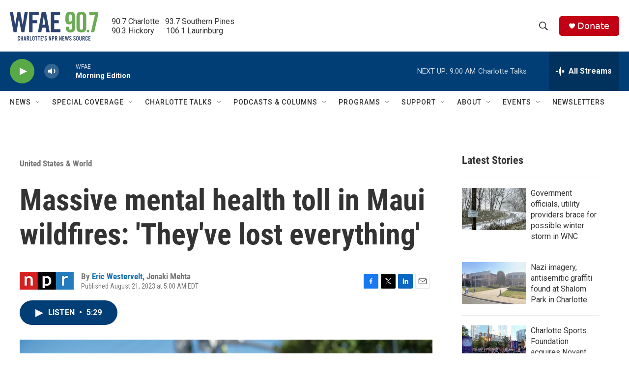

--- FILE ---
content_type: text/html; charset=utf-8
request_url: https://www.google.com/recaptcha/api2/aframe
body_size: 268
content:
<!DOCTYPE HTML><html><head><meta http-equiv="content-type" content="text/html; charset=UTF-8"></head><body><script nonce="I-pGjDw3KAD8xln4x0K_PA">/** Anti-fraud and anti-abuse applications only. See google.com/recaptcha */ try{var clients={'sodar':'https://pagead2.googlesyndication.com/pagead/sodar?'};window.addEventListener("message",function(a){try{if(a.source===window.parent){var b=JSON.parse(a.data);var c=clients[b['id']];if(c){var d=document.createElement('img');d.src=c+b['params']+'&rc='+(localStorage.getItem("rc::a")?sessionStorage.getItem("rc::b"):"");window.document.body.appendChild(d);sessionStorage.setItem("rc::e",parseInt(sessionStorage.getItem("rc::e")||0)+1);localStorage.setItem("rc::h",'1768995574360');}}}catch(b){}});window.parent.postMessage("_grecaptcha_ready", "*");}catch(b){}</script></body></html>